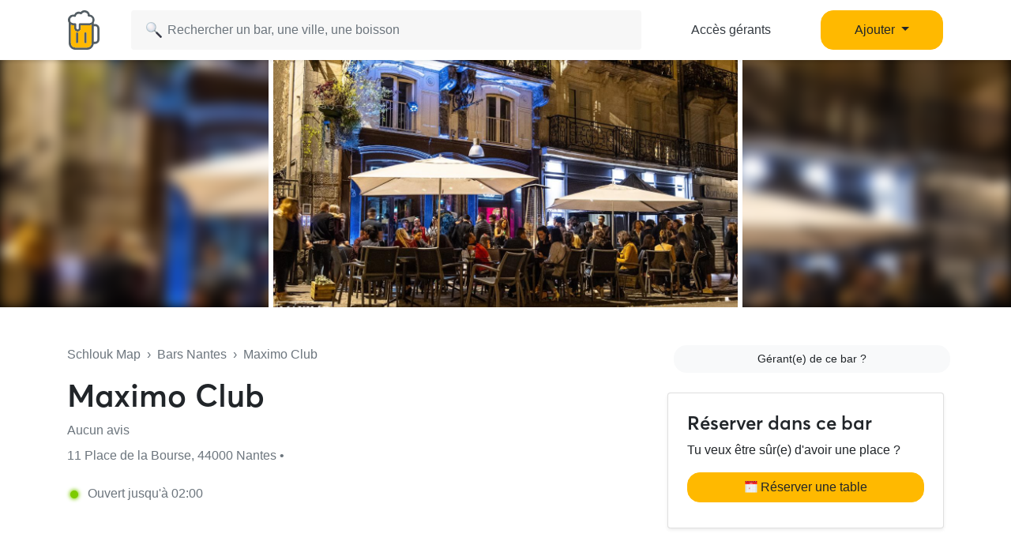

--- FILE ---
content_type: text/html; charset=UTF-8
request_url: https://www.schlouk-map.com/fr/places/maximo-club
body_size: 12588
content:
    <!DOCTYPE html><html lang="fr" prefix="og: https://ogp.me/ns#"><head><meta charset="utf-8"><meta name="viewport" content="width=device-width, initial-scale=1, shrink-to-fit=no"><script>
    dataLayer = [];
    dataLayer.push({"user":{"role":"user"},"page":{"type":"place","item":{"slug":"maximo-club","name":"Maximo Club","offers":false}}});
</script><!-- Google Tag Manager --><script>(function (w, d, s, l, i) {
    w[l] = w[l] || [];
    w[l].push({
        'gtm.start':
        new Date().getTime(), event: 'gtm.js'
    });
    var f = d.getElementsByTagName(s)[0],
    j = d.createElement(s), dl = l != 'dataLayer' ? '&l=' + l : '';
    j.async = true;
    j.src =
    'https://www.googletagmanager.com/gtm.js?id=' + i + dl;
    f.parentNode.insertBefore(j, f);
})(window, document, 'script', 'dataLayer', 'GTM-T38XT78');
</script><!-- End Google Tag Manager --><title>Maximo Club Nantes</title><meta name="description" content="Le bar Maximo Club est situé 11 Place de la Bourse 44000 Nantes. Maximo Club Nantes sur Schlouk Map avec toutes les infos : horaires d&#039;ouverture, happy hours, ..."><meta property="og:url" content="https://www.schlouk-map.com/fr/places/maximo-club"/><meta property="og:type" content="place"/><meta property="og:title" content="Maximo Club Nantes - Schlouk Map"/><meta property="og:site_name" content="Schlouk Map"/><meta property="og:description" content="Le bar Maximo Club est situé 11 Place de la Bourse 44000 Nantes. Maximo Club Nantes sur Schlouk Map avec toutes les infos : horaires d&#039;ouverture, happy hours, ..."/><meta property="og:image" content="https://storage.googleapis.com/schlouk-map/cache/gallery/uploads/images/places/maximo-club-62a752fa431e76.43333699.jpeg"/><meta property="fb:app_id" content="178045675905795"/><meta property="fb:pages" content="1669568029977522"/><meta name="twitter:card" content="summary_large_image"/><meta name="twitter:site" content="@SchloukMap"/><meta name="twitter:description" content="Le bar Maximo Club est situé 11 Place de la Bourse 44000 Nantes. Maximo Club Nantes sur Schlouk Map avec toutes les infos : horaires d&#039;ouverture, happy hours, ..."/><meta name="twitter:title" content="Maximo Club Nantes - Schlouk Map"/><meta name="twitter:image" content="https://storage.googleapis.com/schlouk-map/cache/gallery/uploads/images/places/maximo-club-62a752fa431e76.43333699.jpeg"/><meta name="twitter:app:country" content="FR"/><meta name="twitter:app:name:iphone" content="Schlouk Map"/><meta name="twitter:app:id:iphone" content="1083970801"/><meta name="twitter:app:url:iphone" content="https://www.schlouk-map.com"/><meta name="twitter:app:name:googleplay" content="Schlouk Map"/><meta name="twitter:app:id:googleplay" content="com.schloukmap.schloukmap"/><meta name="twitter:app:url:googleplay" content="https://www.schlouk-map.com"/><meta name="format-detection" content="address=no"/><meta name="apple-itunes-app" content="app-id=1083970801"/><meta name="apple-mobile-web-app-status-bar-style" content="black-translucent"/><meta property="al:ios:app_store_id" content="1083970801"/><meta property="al:ios:app_name" content="Schlouk Map"/><meta property="al:android:app_name" content="Schlouk Map"/><meta property="al:android:package" content="com.schloukmap.schloukmap"/><link rel="canonical" href="https://www.schlouk-map.com/fr/places/maximo-club"><link rel="alternate" href="android-app://com.schloukmap.schloukmap/https/schlouk-map.com/fr/places/maximo-club"/><link rel="alternate" href="ios-app://1083970801/https/schlouk-map.com/fr/places/maximo-club"/><link rel="alternate" hreflang="en" href="https://www.schlouk-map.com/en/places/maximo-club"/><link rel="alternate" hreflang="fr" href="https://www.schlouk-map.com/fr/places/maximo-club"/><link rel="alternate" hreflang="es" href="https://www.schlouk-map.com/es/places/maximo-club"/><link rel="alternate" hreflang="x-default" href="https://www.schlouk-map.com/fr/places/maximo-club"/><link rel="apple-touch-icon" sizes="180x180" href="/apple-touch-icon.png"><link rel="shortcut icon" type="image/png" sizes="96x96" href="/favicon-96x96.png"><link rel="shortcut icon" type="image/png" sizes="48x48" href="/favicon-48x48.png"><link rel="shortcut icon" type="image/png" sizes="32x32" href="/favicon-32x32.png"><link rel="shortcut icon" type="image/png" sizes="16x16" href="/favicon-16x16.png"><link rel="manifest" href="/manifest.webmanifest"><link rel="mask-icon" href="/safari-pinned-tab.svg" color="#ffb900"><meta name="apple-mobile-web-app-title" content="Schlouk Map"><meta name="application-name" content="Schlouk Map"><meta name="msapplication-TileColor" content="#ffb900"><meta name="theme-color" content="#ffb900"><link rel="dns-prefetch" href="https://connect.facebook.net"><link rel="preconnect" href="https://connect.facebook.net"><link rel="dns-prefetch" href="https://www.google-analytics.com"><link rel="preconnect" href="https://www.google-analytics.com"><link rel="dns-prefetch" href="https://www.googletagmanager.com"><link rel="preconnect" href="https://www.googletagmanager.com"><style>
                nav.fixed-top { position: fixed; top: 0; }
                body { opacity: 0 !important; }
            </style><link rel="preload" href="/build/app.9944c0dd.css" as="style" onload="this.onload=null;this.rel='stylesheet'"><noscript><link rel="stylesheet" href="/build/app.9944c0dd.css"></noscript><link rel="icon" type="image/x-icon" href="/favicon.ico"/><script async src="https://pagead2.googlesyndication.com/pagead/js/adsbygoogle.js?client=ca-pub-7953240580014414" crossorigin="anonymous"></script><link rel="alternate" type="application/rss+xml" href="https://www.schlouk-map.com/fr/rss"><meta property="al:ios:url" content="schloukmap://www.schlouk-map.com/fr/places/maximo-club"/><meta property="al:android:url" content="schloukmap://www.schlouk-map.com/fr/places/maximo-club"/><link rel="alternate" href="schloukmap://www.schlouk-map.com/fr/places/maximo-club"/><meta property="al:web:url" content="https://www.schlouk-map.com/fr/places/maximo-club"/><meta property="place:location:latitude" content="47.2123773"/><meta property="place:location:longitude" content="-1.5594031"/><script>
            const searchBoxEmptyText = 'Aucun résultat pour';
            const searchBoxLoadingText = 'Chargement...';
            const searchBoxErrorText = 'Une erreur est survenue, veuillez réessayer.';
            const searchBoxEmptyButton = 'Ajouter un bar';
            const searchBoxEmptyLink = '/fr/places/add';
            const searchBoxEndpoint = '/api/search';
            const basePlaceResultUrl = '/fr/places/__replace__';
            const baseCityResultUrl = '/fr/cities/__replace__';
            const baseDrinkResultUrl = '/fr/drinks/__replace__';
            const readMoreText = 'Lire plus';
            const readLessText = 'Lire moins';
        </script></head><body ><!-- Google Tag Manager (noscript) --><noscript><iframe src="https://www.googletagmanager.com/ns.html?id=GTM-T38XT78" height="0" width="0" style="display:none;visibility:hidden"></iframe></noscript><!-- End Google Tag Manager (noscript) --><nav class="navbar navbar-light fixed-top bg-white shadow-sm"><div class="container p-0 px-lg-3"><a class="navbar-brand mb-0 h1 mr-1" href="/fr/"><img src="/img/logo.svg" alt="Schlouk Map" height="50"/></a><div class="js-searchBox col-8 col-md-10 col-xl-7 p-0"><form action="javascript:void(0);" role="search" class="js-searchBox-form w-100" novalidate><input
                                        class="js-searchBox-input form-control"
                                        type="search"
                                        placeholder="Rechercher un bar, une ville, une boisson"
                                        autocomplete="off"
                                        autocapitalize="off"
                                        spellcheck="false"
                                        maxlength="512"
                                /></form><div class="js-searchBox-results dropdown-menu"></div></div><div class="row col-2 d-none d-xl-block"><a class="btn btn-link btn-block text-dark" href="/fr/dashboard/activate">Accès gérants</a></div><div class="row col-2 d-none d-xl-block"><a class="nav-link dropdown-toggle btn btn-primary btn-block" href="#" id="navbarDropdownMenuAdd" role="button" data-toggle="dropdown" aria-haspopup="true" aria-expanded="false">
                              Ajouter
                            </a><div class="dropdown-menu" aria-labelledby="navbarDropdownMenuAdd"><a class="dropdown-item" href="/fr/places/add"><img class="joypixels" alt="&#x1f4cd;" title=":round_pushpin:" src="https://storage.googleapis.com/schlouk-map/assets/website/imgs/joypixels/png/64/1f4cd.png"/> Ajouter un bar</a><a class="dropdown-item" href="/fr/events/add"><img class="joypixels" alt="&#x1f5d3;&#xfe0f;" title=":calendar_spiral:" src="https://storage.googleapis.com/schlouk-map/assets/website/imgs/joypixels/png/64/1f5d3.png"/> Ajouter un événement</a></div></div><button class="navbar-toggler p-2 collapsed d-block d-xl-none" type="button" data-toggle="collapse" data-target="#navbarToggler" aria-controls="navbarToggler" aria-expanded="false" aria-label="Toggle navigation"><span class="navbar-toggler-icon"></span></button><div class="collapse navbar-collapse" id="navbarToggler"><ul class="navbar-nav"><li class="nav-item"><a class="nav-link" aria-current="page" href="/fr/dashboard/activate"><img class="joypixels" alt="&#x2611;&#xfe0f;" title=":ballot_box_with_check:" src="https://storage.googleapis.com/schlouk-map/assets/website/imgs/joypixels/png/64/2611.png"/> Accès gérants
                                    </a></li><li class="nav-item"><a class="nav-link" aria-current="page" href="/fr/places/add"><img class="joypixels" alt="&#x1f4cd;" title=":round_pushpin:" src="https://storage.googleapis.com/schlouk-map/assets/website/imgs/joypixels/png/64/1f4cd.png"/> Ajouter un bar
                                    </a></li><li class="nav-item"><a class="nav-link" aria-current="page" href="/fr/events/add"><img class="joypixels" alt="&#x1f5d3;&#xfe0f;" title=":calendar_spiral:" src="https://storage.googleapis.com/schlouk-map/assets/website/imgs/joypixels/png/64/1f5d3.png"/> Ajouter un événement
                                    </a></li><li class="nav-item py-3 text-center"><p>Télécharge l&#039;application Schlouk Map !</p><a href="https://itunes.apple.com/fr/app/schlouk-map/id1083970801?mt=8" target="_blank"
                                       rel="noopener"><img src="/img/appstore.svg" height="45"
                                             alt="App Store" loading="lazy"/></a>&#8239;
                                    <a href="https://play.google.com/store/apps/details?id=com.schloukmap.schloukmap"
                                       target="_blank" rel="noopener"><img src="/img/googleplay.svg" height="45"
                                             alt="Google Play" loading="lazy"/></a></li></ul></div></div></nav><header class="bg-white border-bottom pb-md-5 pb-4"><div class="gallery"><div class="gallery-container row d-flex justify-content-center gallery-count-1"><div class="gallery-background" style="background-image:url('https://storage.googleapis.com/schlouk-map/cache/gallery/uploads/images/places/maximo-club-62a752fa431e76.43333699.jpeg');"></div><div class="col"><img src="https://storage.googleapis.com/schlouk-map/cache/gallery/uploads/images/places/maximo-club-62a752fa431e76.43333699.jpeg" alt="Maximo Club" /></div></div></div><div class="container mt-md-5 mt-4" style="z-index: 4;position: relative;"><div class="row"><div class="col-lg-8 place-meta"><div class="text-truncate mb-3 text-muted"><a href="/fr/" class="text-muted">Schlouk Map</a>&nbsp;&nbsp;›&nbsp;&nbsp;<a
                                href="/fr/cities/nantes"
                                class="text-muted">Bars Nantes</a>&nbsp;&nbsp;›&nbsp;&nbsp;Maximo Club
                    </div><div class="row d-flex align-items-center"><div class="col-md-auto d-flex align-items-center"><h1 class="mb-0 d-inline-block">
                                Maximo Club
                            </h1></div></div><p class="text-truncate mb-2 align-self-center mt-2 text-secondary"><a href="#reviews" class="text-secondary">
                            	Aucun avis
                        </a></p><p class="text-truncate mb-2 align-self-center mt-2 text-secondary">
                        11 Place de la Bourse, 44000 Nantes&nbsp;•&nbsp;
                                            </p><div class="row mt-4 mb-4 text-secondary"><div class="col-md-auto mb-2"><div class="openingHour opened mr-2 ml-1"></div>
                            Ouvert jusqu&#039;à 02:00
                        </div></div></div><div class="col-lg-4 d-flex flex-column justify-content-between"><p class="text-body mb-0 text-lg-right text-muted mt-4 mt-md-0"><a href="/fr/dashboard/activate?key=b5154ea7d3429e2bcae5f3a7cbf262bb"
                               class="btn btn-sm btn-light ml-2 btn-block" target="_blank">Gérant(e) de ce bar ?</a></p><div class="card shadow-sm mt-4 d-none d-md-block"><div class="card-body p-4"><h2 class="h4">Réserver dans ce bar</h2><p>Tu veux être sûr(e) d&#039;avoir une place ?</p><button type="button" class="btn btn-primary btn-block" data-toggle="modal" data-target="#modalBooking" onclick="dataLayer.push({'event': 'Open Booking', 'item': {'slug':'maximo-club','name':'Maximo Club','offers':''}});"><img class="joypixels" alt="&#x1f5d3;&#xfe0f;" title=":calendar_spiral:" src="https://storage.googleapis.com/schlouk-map/assets/website/imgs/joypixels/png/64/1f5d3.png"/> Réserver une table</button><p class="mb-0 mt-2 text-center"><small class="text-muted"></small></p></div></div></div></div></div></header><div class="container place-details mt-4"><section class="row"><div class="col-lg-8"><div class="card mb-4"><div class="card-header"><h2 class="h3 mb-0">Événements à venir</h2></div><div class="card-body"><p class="text-center"><img class="joypixels" alt="&#x1f4c5;" title=":date:" src="https://storage.googleapis.com/schlouk-map/assets/website/imgs/joypixels/png/64/1f4c5.png"/> Aucun événement à venir</p><p class="text-center"><a href="/fr/events/add" class="btn btn-light btn-sm" target="_blank">Ajouter un événement</a></p></div></div><div class="card"><div class="card-header"><h2 class="h3 mb-0">Horaires Maximo Club</h2></div><div class="card-body"><div class="row"><div class="col-lg-6 mb-3 mb-md-0"><h3 class="card-title h4">Ouverture</h3><table class="table table-sm table-borderless mb-0"><tbody><tr ><td>
                                            Lundi
                                        </td><td class="float-right float-md-none">
                                                                                            16:30 - 02:00
                                                                                    </td></tr><tr ><td>
                                            Mardi
                                        </td><td class="float-right float-md-none">
                                                                                            11:00 - 02:00
                                                                                    </td></tr><tr ><td>
                                            Mercredi
                                        </td><td class="float-right float-md-none">
                                                                                            12:00 - 03:00
                                                                                    </td></tr><tr ><td>
                                            Jeudi
                                        </td><td class="float-right float-md-none">
                                                                                            11:00 - 03:00
                                                                                    </td></tr><tr ><td>
                                            Vendredi
                                        </td><td class="float-right float-md-none">
                                                                                            11:00 - 03:00
                                                                                    </td></tr><tr ><td>
                                            Samedi
                                        </td><td class="float-right float-md-none">
                                                                                            11:00 - 03:00
                                                                                    </td></tr><tr  class="font-weight-bold"><td>
                                            Dimanche
                                        </td><td class="float-right float-md-none">
                                                                                            16:00 - 02:00
                                                                                    </td></tr></tbody></table></div><div class="col-lg-6"><h3 class="card-title h4">Happy Hour</h3><p>
                                        Il n&#039;y a pas d&#039;happy hour dans ce bar
                                    </p><hr/><p class="text-center">Il s&#039;agit d&#039;une erreur ?</p><p class="text-center"><a href="/fr/places/maximo-club/edit"
                                           class="btn btn-light btn-sm"
                                           target="_blank">Ajouter un happy hour</a></p></div></div></div></div><div class="card mt-4"><div class="card-header"><h2 class="h3 mb-0">Services proposés</h2></div><div class="card-body"><p>Maximo Club Nantes te propose les services suivants dans son établissement.</p><table class="table table-sm table-borderless table-services mb-0"><tbody><tr><td class="text-truncate" style="max-width: 180px;"><span class="mr-2 joypixels"><img class="joypixels" alt="&#x1f31e;" title=":sun_with_face:" src="https://storage.googleapis.com/schlouk-map/assets/website/imgs/joypixels/png/64/1f31e.png"/></span> Terrasse
                                </td><td class="float-right float-md-none"><span class="font-weight-bold text-success text-nowrap">Oui</span></td></tr><tr><td class="text-truncate" style="max-width: 180px;"><span class="mr-2 joypixels"><img class="joypixels" alt="&#x1f354;" title=":hamburger:" src="https://storage.googleapis.com/schlouk-map/assets/website/imgs/joypixels/png/64/1f354.png"/></span> Restauration
                                </td><td class="float-right float-md-none"><span class="text-muted text-nowrap">Non connu</span></td></tr><tr><td class="text-truncate" style="max-width: 180px;"><span class="mr-2 joypixels"><img class="joypixels" alt="&#x1f6b6;" title=":person_walking:" src="https://storage.googleapis.com/schlouk-map/assets/website/imgs/joypixels/png/64/1f6b6.png"/></span> Vente à emporter
                                </td><td class="float-right float-md-none"><span class="text-muted text-nowrap">Non connu</span></td></tr><tr><td class="text-truncate" style="max-width: 180px;"><span class="mr-2 joypixels"><img class="joypixels" alt="&#x1f4e1;" title=":satellite:" src="https://storage.googleapis.com/schlouk-map/assets/website/imgs/joypixels/png/64/1f4e1.png"/></span> Wifi gratuit
                                </td><td class="float-right float-md-none"><span class="text-muted text-nowrap">Non connu</span></td></tr><tr><td class="text-truncate" style="max-width: 180px;"><span class="mr-2 joypixels"><img class="joypixels" alt="&#x1f4fa;" title=":tv:" src="https://storage.googleapis.com/schlouk-map/assets/website/imgs/joypixels/png/64/1f4fa.png"/></span> Diffusion de matchs
                                </td><td class="float-right float-md-none"><span class="text-muted text-nowrap">Non connu</span></td></tr><tr><td class="text-truncate" style="max-width: 180px;"><span class="mr-2 joypixels">🌬</span> Air climatisé
                                </td><td class="float-right float-md-none"><span class="text-muted text-nowrap">Non connu</span></td></tr><tr><td class="text-truncate" style="max-width: 180px;"><span class="mr-2 joypixels"><img class="joypixels" alt="&#x267f;" title=":wheelchair:" src="https://storage.googleapis.com/schlouk-map/assets/website/imgs/joypixels/png/64/267f.png"/></span> Accès &amp; Toilettes Handicapés
                                </td><td class="float-right float-md-none"><span class="text-muted text-nowrap">Non connu</span></td></tr><tr><td class="text-truncate" style="max-width: 180px;"><span class="mr-2 joypixels"><img class="joypixels" alt="&#x1f3b1;" title=":8ball:" src="https://storage.googleapis.com/schlouk-map/assets/website/imgs/joypixels/png/64/1f3b1.png"/></span> Billard
                                </td><td class="float-right float-md-none"><span class="text-muted text-nowrap">Non connu</span></td></tr><tr><td class="text-truncate" style="max-width: 180px;"><span class="mr-2 joypixels"><img class="joypixels" alt="&#x1f3af;" title=":dart:" src="https://storage.googleapis.com/schlouk-map/assets/website/imgs/joypixels/png/64/1f3af.png"/></span> Fléchettes
                                </td><td class="float-right float-md-none"><span class="text-muted text-nowrap">Non connu</span></td></tr><tr><td class="text-truncate" style="max-width: 180px;"><span class="mr-2 joypixels"><img class="joypixels" alt="&#x26bd;" title=":soccer:" src="https://storage.googleapis.com/schlouk-map/assets/website/imgs/joypixels/png/64/26bd.png"/></span> Baby-Foot
                                </td><td class="float-right float-md-none"><span class="text-muted text-nowrap">Non connu</span></td></tr><tr><td class="text-truncate" style="max-width: 180px;"><span class="mr-2 joypixels"><img class="joypixels" alt="&#x1f6f8;" title=":flying_saucer:" src="https://storage.googleapis.com/schlouk-map/assets/website/imgs/joypixels/png/64/1f6f8.png"/></span> Flipper
                                </td><td class="float-right float-md-none"><span class="text-muted text-nowrap">Non connu</span></td></tr><tr><td class="text-truncate" style="max-width: 180px;"><span class="mr-2 joypixels"><img class="joypixels" alt="&#x1f3b8;" title=":guitar:" src="https://storage.googleapis.com/schlouk-map/assets/website/imgs/joypixels/png/64/1f3b8.png"/></span> Concerts / Musique Live
                                </td><td class="float-right float-md-none"><span class="text-muted text-nowrap">Non connu</span></td></tr><tr><td class="text-truncate" style="max-width: 180px;"><span class="mr-2 joypixels"><img class="joypixels" alt="&#x1f3a7;" title=":headphones:" src="https://storage.googleapis.com/schlouk-map/assets/website/imgs/joypixels/png/64/1f3a7.png"/></span> DJ Mix
                                </td><td class="float-right float-md-none"><span class="font-weight-bold text-success text-nowrap">Oui</span></td></tr><tr><td class="text-truncate" style="max-width: 180px;"><span class="mr-2 joypixels"><img class="joypixels" alt="&#x1f415;" title=":dog2:" src="https://storage.googleapis.com/schlouk-map/assets/website/imgs/joypixels/png/64/1f415.png"/></span> Chiens acceptés
                                </td><td class="float-right float-md-none"><span class="text-muted text-nowrap">Non connu</span></td></tr><tr><td class="text-truncate" style="max-width: 180px;"><span class="mr-2 joypixels"><img class="joypixels" alt="&#x1f3b2;" title=":game_die:" src="https://storage.googleapis.com/schlouk-map/assets/website/imgs/joypixels/png/64/1f3b2.png"/></span> Jeux de société
                                </td><td class="float-right float-md-none"><span class="text-muted text-nowrap">Non connu</span></td></tr></tbody></table></div></div><div class="card mt-4" id="reviews"><div class="card-header"><h2 class="h3 mb-0">Avis Maximo Club Nantes</h2></div><div class="card-body pb-0"><p class="mb-0">Avis sur le bar Maximo Club laissés par les autres Schloukeurs</p></div><div class="card-body"><p class="text-center my-5"><span class="joypixels"><img class="joypixels" alt="&#x1f31f;" title=":star2:" src="https://storage.googleapis.com/schlouk-map/assets/website/imgs/joypixels/png/64/1f31f.png"/></span> Sois le premier à donner ton avis !</p></div><div class="card-body text-center pb-4"><div class="bg-light shadow rounded-lg p-4"><!--<h3>Laisser un avis</h3>--><p>Tu veux laisser un avis sur le bar Maximo Club à Nantes ?
                                <br/>Télécharge gratuitement Schlouk Map pour donner ton avis !</p><p class="text-center"><a href="https://apps.apple.com/fr/app/schlouk-map-bars-happy-hour/id1083970801" target="_blank" rel="noopener nofollow"
       onclick="dataLayer.push({'event': 'Button Clicked', 'eventCategory': 'app', 'eventAction': 'install', 'eventLabel': 'ios'});"><img src="/img/appstore.svg" height="42" alt="App Store" loading="lazy"/></a>&#8239;
    <a href="https://play.google.com/store/apps/details?id=com.schloukmap.schloukmap" target="_blank"
       rel="noopener nofollow"
       onclick="dataLayer.push({'event': 'Button Clicked', 'eventCategory': 'app', 'eventAction': 'install', 'eventLabel': 'android'});"><img src="/img/googleplay.svg" height="42" alt="Google Play" loading="lazy"/></a></p><p class="text-center mb-2"><b>Scanner le QR Code</b></p><p class="text-center"><img class="align-bottom" src="/img/qrcode.svg" width="130"
                 height="130" alt="QR Code" loading="lazy"/></p><div class="text-center align-middle mt-2">Appli gratuite&nbsp;&nbsp;&middot;&nbsp;&nbsp;4,8/5
          <img class="align-baseline" src="/img/star.svg" width="14" height="14"
                   alt="⭐" loading="lazy"/><img class="align-baseline" src="/img/star.svg" width="14" height="14"
                   alt="⭐" loading="lazy"/><img class="align-baseline" src="/img/star.svg" width="14" height="14"
                   alt="⭐" loading="lazy"/><img class="align-baseline" src="/img/star.svg" width="14" height="14"
                   alt="⭐" loading="lazy"/><img class="align-baseline" src="/img/star.svg" width="14" height="14"
                   alt="⭐" loading="lazy"/></div></div></div></div><div class="card mt-4"><div class="card-header"><h2 class="h3 mb-0">Questions fréquentes</h2></div><div class="card-body"><dl><dt>Le bar Maximo Club propose-t-il un Happy Hour ?</dt><dd>Non, le bar Maximo Club à Nantes ne propose pas d'Happy Hour.</dd><dt>Le bar Maximo Club propose-t-il une terrasse ?</dt><dd>Oui, le bar Maximo Club dispose d'une terrasse pour boire des verres au soleil.</dd><dt>Quelle est l'adresse du bar Maximo Club ?</dt><dd>Le bar Maximo Club est situé au 11 Place de la Bourse à Nantes.</dd><dt>Quelle est le numéro de téléphone du bar Maximo Club ?</dt><dd>Le bar Maximo Club est joignable par téléphone au +33 2 85 37 73 37.</dd></dl></div><img src="https://storage.googleapis.com/schlouk-map/cache/gallery/uploads/images/places/maximo-club-62a752fa431e76.43333699.jpeg" class="w-100" title="Maximo Club Nantes" alt="Maximo Club Nantes" loading="lazy" /></div></div><div class="col-lg-4"><div class="sticky-top" style="top:94px;z-index:1;"><div class="card mb-4"><div class="card-header"><h3 class="h4 mb-0">Coordonnées du bar</h3></div><div class="card-body p-0 position-relative"><div id="map" class="mt-0 position-relative"><a href="https://maps.google.com?daddr=11%20Place%20de%20la%20Bourse+44000+Nantes" rel="nofollow noopener" target="_blank"><img src="https://maps.googleapis.com/maps/api/staticmap?center=47.2123773,-1.5594031&zoom=15&size=440x330&markers=color:0xFFB900%7C47.2123773,-1.5594031&key=AIzaSyCFMCRoff8nDMv-sGXPEN1clpTNJLOQEI0" style="max-width: 100%; width: 100%; max-width: 100vw; height: auto;" alt="Carte Maximo Club Nantes" loading="lazy"></a></div><ul class="list-group list-group-flush"><li class="list-group-item text-dark"><a href="https://maps.google.com?daddr=11%20Place%20de%20la%20Bourse+44000+Nantes" rel="nofollow noopener" target="_blank" class="text-dark"><span class="joypixels"><img class="joypixels" alt="&#x1f4cd;" title=":round_pushpin:" src="https://storage.googleapis.com/schlouk-map/assets/website/imgs/joypixels/png/64/1f4cd.png"/></span> 11 Place de la Bourse, 44000 Nantes
                                    </a></li><li class="text-dark list-group-item"><a href="tel:+33285377337" class="text-dark"><span class="joypixels"><img class="joypixels" alt="&#x1f4de;" title=":telephone_receiver:" src="https://storage.googleapis.com/schlouk-map/assets/website/imgs/joypixels/png/64/1f4de.png"/></span> +33 2 85 37 73 37
                                    </a></li><li class="list-group-item"><button type="button" class="btn btn-primary btn-block" data-toggle="modal" data-target="#modalBooking" onclick="dataLayer.push({'event': 'Open Booking', 'item': {'slug':'maximo-club','name':'Maximo Club','offers':''}});"><img class="joypixels" alt="&#x1f5d3;&#xfe0f;" title=":calendar_spiral:" src="https://storage.googleapis.com/schlouk-map/assets/website/imgs/joypixels/png/64/1f5d3.png"/> Réserver une table</button><p class="mb-0 mt-2 text-center"><small class="text-muted"></small></p></li></ul></div></div><div class="card"><div class="card-header"><h3 class="h4 mb-0">Autres bars à proximité</h3></div><div class="card-body"><dl class="mb-0"><dt class="d-flex justify-content-between align-items-center"><a href="/fr/places/la-trinquette-2" style="color:inherit;">La Trinquette</a><span class="badge badge-secondary badge-pill">57m</span></dt><dd>3 Quai de la Fosse</dd><dt class="d-flex justify-content-between align-items-center"><a href="/fr/places/le-mariole" style="color:inherit;">Le Mariole</a><span class="badge badge-secondary badge-pill">67m</span></dt><dd>Rue Jean Jacques Rousseau</dd><dt class="d-flex justify-content-between align-items-center"><a href="/fr/places/le-sur-mesure-graslin" style="color:inherit;">Le Sur–Mesure - Graslin</a><span class="badge badge-secondary badge-pill">70m</span></dt><dd>5 Rue Jean Jacques Rousseau</dd><dt class="d-flex justify-content-between align-items-center"><a href="/fr/places/le-macallan" style="color:inherit;">Le Macallan</a><span class="badge badge-secondary badge-pill">114m</span></dt><dd>1 Rue Rameau</dd><dt class="d-flex justify-content-between align-items-center"><a href="/fr/places/soon-cafe" style="color:inherit;">Soon Café</a><span class="badge badge-secondary badge-pill">117m</span></dt><dd>13 Place du Commerce</dd></dl></div></div></div></div></section><section class="row"><div class="col-lg-12 text-center"><h4 class="h6">Un problème avec les informations du bar Maximo Club ?</h4><p><a href="/fr/places/maximo-club/edit"
                       class="btn btn-light btn-sm"
                       target="_self">Mettre à jour la fiche</a><a href="/fr/dashboard/activate?key=b5154ea7d3429e2bcae5f3a7cbf262bb"
                           class="btn btn-sm btn-light ml-2" target="_blank">Gérant(e) de ce bar ?</a></p></div></section></div><div class="fixed-bottom py-2 px-3 bg-white border-top d-md-none" id="footer-button"><div class="row"><div class="col-8"><button type="button" class="btn btn-primary btn-block" data-toggle="modal" data-target="#modalBooking" onclick="dataLayer.push({'event': 'Open Booking', 'item': {'slug':'maximo-club','name':'Maximo Club','offers':''}});"><img class="joypixels" alt="&#x1f5d3;&#xfe0f;" title=":calendar_spiral:" src="https://storage.googleapis.com/schlouk-map/assets/website/imgs/joypixels/png/64/1f5d3.png"/> Réserver une table</button><p class="mb-0 mt-2 text-center"><small class="text-muted"></small></p></div><div class="col-4 pl-0"><button type="button" class="btn btn-light btn-block" data-toggle="modal" data-target="#modalShare"><img class="joypixels" alt="&#x1f49b;" title=":yellow_heart:" src="https://storage.googleapis.com/schlouk-map/assets/website/imgs/joypixels/png/64/1f49b.png"/> Partager
                    </button></div></div></div><div class="modal fade" id="modalBooking" tabindex="-1"><div class="modal-dialog modal-dialog-centered" role="document"><div class="modal-content"><div class="modal-header d-block"><h5 class="modal-title text-center text-muted h6">Maximo Club</h5><h6 class="modal-title text-center h5">Réserver une table</h6></div><div class="modal-body"><form id="submit-booking-form" onsubmit="return false;"><div id="submit-booking-content"><div class="form-group"><p><img class="joypixels" alt="&#x1f44c;" title=":ok_hand:" src="https://storage.googleapis.com/schlouk-map/assets/website/imgs/joypixels/png/64/1f44c.png"/> C&#039;est un excellent choix !</p><label for="formControlRange">Pour combien de personnes ?</label><input type="number" min="1" max="50" class="ml-3" placeholder="0" id="submit-booking-persons" required><input type="hidden" name="submit-booking-iframe" id="submit-booking-iframe" value=""></div><div class="form-group"><button class="btn btn-primary btn-block" id="submit-booking" type="submit">Confirmer</button></div></div><div id="confirm-booking-content" style="display: none;"><p class="text-center">Ce bar prend les réservations par téléphone uniquement.</p><p class="text-center">Scanner pour appeler<br/><img src="https://qrcode.tec-it.com/API/QRCode?backcolor=%23ffffff&quietzone=5&data=tel%3a%2B+33285377337" width="200" height="200" alt="QR Code" /></p><a href="tel:+33285377337" class="btn btn-primary btn-block" id="confirm-booking">Appeler le +33 2 85 37 73 37</a></div></form><script>
    const placeSlug = 'maximo-club';
    const placeName = 'Maximo Club';
    const placeOffers = '';
    const placeCountry = 'France';
    const placeCity = 'nantes';
        const bookingMethod = 'phone';
    const bookingContact = '+33285377337';
        var partnerId = '';
        var googleActionsEndpoint = 'https://www.google.com/maps/conversion/collect';
    </script></div></div></div></div><div class="modal fade" id="modal" tabindex="-1"><div class="modal-dialog modal-dialog-centered" role="document"><div class="modal-content"><div class="modal-header d-block"><h5 class="modal-title text-center">Télécharge l&#039;application</h5></div><div class="modal-body"><p class="text-center">Retrouve ce bar sur l&#039;appli mobile Schlouk Map !</p><p class="text-center"><a href="https://apps.apple.com/fr/app/schlouk-map-bars-happy-hour/id1083970801" target="_blank" rel="noopener nofollow"
       onclick="dataLayer.push({'event': 'Button Clicked', 'eventCategory': 'app', 'eventAction': 'install', 'eventLabel': 'ios'});"><img src="/img/appstore.svg" height="42" alt="App Store" loading="lazy"/></a>&#8239;
    <a href="https://play.google.com/store/apps/details?id=com.schloukmap.schloukmap" target="_blank"
       rel="noopener nofollow"
       onclick="dataLayer.push({'event': 'Button Clicked', 'eventCategory': 'app', 'eventAction': 'install', 'eventLabel': 'android'});"><img src="/img/googleplay.svg" height="42" alt="Google Play" loading="lazy"/></a></p><p class="text-center mb-2"><b>Scanner le QR Code</b></p><p class="text-center"><img class="align-bottom" src="/img/qrcode.svg" width="130"
                 height="130" alt="QR Code" loading="lazy"/></p><div class="text-center align-middle mt-2">Appli gratuite&nbsp;&nbsp;&middot;&nbsp;&nbsp;4,8/5
          <img class="align-baseline" src="/img/star.svg" width="14" height="14"
                   alt="⭐" loading="lazy"/><img class="align-baseline" src="/img/star.svg" width="14" height="14"
                   alt="⭐" loading="lazy"/><img class="align-baseline" src="/img/star.svg" width="14" height="14"
                   alt="⭐" loading="lazy"/><img class="align-baseline" src="/img/star.svg" width="14" height="14"
                   alt="⭐" loading="lazy"/><img class="align-baseline" src="/img/star.svg" width="14" height="14"
                   alt="⭐" loading="lazy"/></div><button type="button" class="btn btn-link text-muted mt-3 text-center w-100 d-block" data-dismiss="modal" aria-label="Close">
                        Continuer sur le site
                    </button></div></div></div></div><div class="modal fade" id="modalShare" tabindex="-1"><div class="modal-dialog modal-dialog-centered" role="document"><div class="modal-content"><div class="modal-header d-block"><h5 class="modal-title text-center">Partager ce bar</h5></div><div class="modal-body"><div class="list-group"><a href="https://wa.me/?text=https%3A%2F%2Fwww.schlouk-map.com%2Ffr%2Fplaces%2Fmaximo-club" class="list-group-item list-group-item-action"><svg xmlns="http://www.w3.org/2000/svg"  viewBox="0 0 48 48" width="28px" height="28px" clip-rule="evenodd"><path fill="#fff" d="M4.868,43.303l2.694-9.835C5.9,30.59,5.026,27.324,5.027,23.979C5.032,13.514,13.548,5,24.014,5c5.079,0.002,9.845,1.979,13.43,5.566c3.584,3.588,5.558,8.356,5.556,13.428c-0.004,10.465-8.522,18.98-18.986,18.98c-0.001,0,0,0,0,0h-0.008c-3.177-0.001-6.3-0.798-9.073-2.311L4.868,43.303z"/><path fill="#fff" d="M4.868,43.803c-0.132,0-0.26-0.052-0.355-0.148c-0.125-0.127-0.174-0.312-0.127-0.483l2.639-9.636c-1.636-2.906-2.499-6.206-2.497-9.556C4.532,13.238,13.273,4.5,24.014,4.5c5.21,0.002,10.105,2.031,13.784,5.713c3.679,3.683,5.704,8.577,5.702,13.781c-0.004,10.741-8.746,19.48-19.486,19.48c-3.189-0.001-6.344-0.788-9.144-2.277l-9.875,2.589C4.953,43.798,4.911,43.803,4.868,43.803z"/><path fill="#cfd8dc" d="M24.014,5c5.079,0.002,9.845,1.979,13.43,5.566c3.584,3.588,5.558,8.356,5.556,13.428c-0.004,10.465-8.522,18.98-18.986,18.98h-0.008c-3.177-0.001-6.3-0.798-9.073-2.311L4.868,43.303l2.694-9.835C5.9,30.59,5.026,27.324,5.027,23.979C5.032,13.514,13.548,5,24.014,5 M24.014,42.974C24.014,42.974,24.014,42.974,24.014,42.974C24.014,42.974,24.014,42.974,24.014,42.974 M24.014,42.974C24.014,42.974,24.014,42.974,24.014,42.974C24.014,42.974,24.014,42.974,24.014,42.974 M24.014,4C24.014,4,24.014,4,24.014,4C12.998,4,4.032,12.962,4.027,23.979c-0.001,3.367,0.849,6.685,2.461,9.622l-2.585,9.439c-0.094,0.345,0.002,0.713,0.254,0.967c0.19,0.192,0.447,0.297,0.711,0.297c0.085,0,0.17-0.011,0.254-0.033l9.687-2.54c2.828,1.468,5.998,2.243,9.197,2.244c11.024,0,19.99-8.963,19.995-19.98c0.002-5.339-2.075-10.359-5.848-14.135C34.378,6.083,29.357,4.002,24.014,4L24.014,4z"/><path fill="#40c351" d="M35.176,12.832c-2.98-2.982-6.941-4.625-11.157-4.626c-8.704,0-15.783,7.076-15.787,15.774c-0.001,2.981,0.833,5.883,2.413,8.396l0.376,0.597l-1.595,5.821l5.973-1.566l0.577,0.342c2.422,1.438,5.2,2.198,8.032,2.199h0.006c8.698,0,15.777-7.077,15.78-15.776C39.795,19.778,38.156,15.814,35.176,12.832z"/><path fill="#fff" fill-rule="evenodd" d="M19.268,16.045c-0.355-0.79-0.729-0.806-1.068-0.82c-0.277-0.012-0.593-0.011-0.909-0.011c-0.316,0-0.83,0.119-1.265,0.594c-0.435,0.475-1.661,1.622-1.661,3.956c0,2.334,1.7,4.59,1.937,4.906c0.237,0.316,3.282,5.259,8.104,7.161c4.007,1.58,4.823,1.266,5.693,1.187c0.87-0.079,2.807-1.147,3.202-2.255c0.395-1.108,0.395-2.057,0.277-2.255c-0.119-0.198-0.435-0.316-0.909-0.554s-2.807-1.385-3.242-1.543c-0.435-0.158-0.751-0.237-1.068,0.238c-0.316,0.474-1.225,1.543-1.502,1.859c-0.277,0.317-0.554,0.357-1.028,0.119c-0.474-0.238-2.002-0.738-3.815-2.354c-1.41-1.257-2.362-2.81-2.639-3.285c-0.277-0.474-0.03-0.731,0.208-0.968c0.213-0.213,0.474-0.554,0.712-0.831c0.237-0.277,0.316-0.475,0.474-0.791c0.158-0.317,0.079-0.594-0.04-0.831C20.612,19.329,19.69,16.983,19.268,16.045z" clip-rule="evenodd"/></svg> Partager sur WhatsApp</a><a href="https://twitter.com/intent/tweet?text=https%3A%2F%2Fwww.schlouk-map.com%2Ffr%2Fplaces%2Fmaximo-club" class="list-group-item list-group-item-action"><svg xmlns="http://www.w3.org/2000/svg"  viewBox="0 0 48 48" width="28px" height="28px" baseProfile="basic"><linearGradient id="U8Yg0Q5gzpRbQDBSnSCfPa" x1="4.338" x2="38.984" y1="-10.056" y2="49.954" gradientUnits="userSpaceOnUse"><stop offset="0" stop-color="#4b4b4b"/><stop offset=".247" stop-color="#3e3e3e"/><stop offset=".686" stop-color="#2b2b2b"/><stop offset="1" stop-color="#252525"/></linearGradient><path fill="url(#U8Yg0Q5gzpRbQDBSnSCfPa)" d="M38,42H10c-2.209,0-4-1.791-4-4V10c0-2.209,1.791-4,4-4h28c2.209,0,4,1.791,4,4v28   C42,40.209,40.209,42,38,42z"/><path fill="#fff" d="M34.257,34h-6.437L13.829,14h6.437L34.257,34z M28.587,32.304h2.563L19.499,15.696h-2.563 L28.587,32.304z"/><polygon fill="#fff" points="15.866,34 23.069,25.656 22.127,24.407 13.823,34"/><polygon fill="#fff" points="24.45,21.721 25.355,23.01 33.136,14 31.136,14"/></svg> Partager sur Twitter</a><a href="https://www.facebook.com/sharer/sharer.php?u=https%3A%2F%2Fwww.schlouk-map.com%2Ffr%2Fplaces%2Fmaximo-club" class="list-group-item list-group-item-action"><svg xmlns="http://www.w3.org/2000/svg"  viewBox="0 0 48 48" width="28px" height="28px"><path fill="#039be5" d="M24 5A19 19 0 1 0 24 43A19 19 0 1 0 24 5Z"/><path fill="#fff" d="M26.572,29.036h4.917l0.772-4.995h-5.69v-2.73c0-2.075,0.678-3.915,2.619-3.915h3.119v-4.359c-0.548-0.074-1.707-0.236-3.897-0.236c-4.573,0-7.254,2.415-7.254,7.917v3.323h-4.701v4.995h4.701v13.729C22.089,42.905,23.032,43,24,43c0.875,0,1.729-0.08,2.572-0.194V29.036z"/></svg> Partager sur Facebook</a><span class="native-share list-group-item list-group-item-action"><span style="font-size:20px;width: 28px;" class="d-inline-block text-center"><img class="joypixels" alt="&#x1f517;" title=":link:" src="https://storage.googleapis.com/schlouk-map/assets/website/imgs/joypixels/png/64/1f517.png"/></span> Autres application</span></div><button type="button" class="btn btn-link text-muted mt-3 text-center w-100 d-block" data-dismiss="modal" aria-label="Close">
                        Fermer
                    </button></div></div></div></div><script type="application/ld+json">
{
    "@context": "https://www.schema.org",
    "@type": "FoodEstablishment",
    "name": "Maximo Club",
    "currenciesAccepted": "EUR",
    "url": "https://www.schlouk-map.com/fr/places/maximo-club",
            "acceptsReservations": "False",
                "image": "https://storage.googleapis.com/schlouk-map/cache/gallery/uploads/images/places/maximo-club-62a752fa431e76.43333699.jpeg",
            "sameAs": ["https://www.facebook.com/MaximoClub44"],
              "priceRange": "€€",
        "servesCuisine": "Non connu",
    "address": {
      "@type": "PostalAddress",
      "streetAddress": "11 Place de la Bourse",
      "addressLocality": "Nantes",
      "postalCode": "44000",
      "addressCountry": "France"
    },
    "openingHoursSpecification": [
        {
          "@type": "OpeningHoursSpecification",
          "dayOfWeek": [
            "Monday"
          ],
          "opens": "16:30",
          "closes": "02:00"
        },
        {
          "@type": "OpeningHoursSpecification",
          "dayOfWeek": [
            "Tuesday"
          ],
          "opens": "11:00",
          "closes": "02:00"
        },
        {
          "@type": "OpeningHoursSpecification",
          "dayOfWeek": [
            "Wednesday"
          ],
          "opens": "12:00",
          "closes": "03:00"
        },
        {
          "@type": "OpeningHoursSpecification",
          "dayOfWeek": [
            "Thursday"
          ],
          "opens": "11:00",
          "closes": "03:00"
        },
        {
          "@type": "OpeningHoursSpecification",
          "dayOfWeek": [
            "Friday"
          ],
          "opens": "11:00",
          "closes": "03:00"
        },
        {
          "@type": "OpeningHoursSpecification",
          "dayOfWeek": [
            "Saturday"
          ],
          "opens": "11:00",
          "closes": "03:00"
        },
        {
          "@type": "OpeningHoursSpecification",
          "dayOfWeek": [
            "Sunday"
          ],
          "opens": "16:00",
          "closes": "02:00"
        }
      ],
        "telephone": "+33285377337",
            "aggregateRating": {
      "@type": "AggregateRating",
      "ratingValue": "5.0",
      "reviewCount": "1"
    },
        "geo": {
      "@type": "GeoCoordinates",
      "latitude": "47.2123773",
      "longitude": "-1.5594031"
    }
  }
</script><script type="application/ld+json">
{
  "@context": "https://schema.org",
  "@type": "FAQPage",
  "mainEntity": [{
    "@type": "Question",
    "name": "Le bar Maximo Club propose-t-il un Happy Hour ?",
    "acceptedAnswer": {
      "@type": "Answer",
      "text":"Non, le bar Maximo Club à Nantes ne propose pas d'Happy Hour."
    }
  }, {
    "@type": "Question",
    "name": "Le bar Maximo Club propose-t-il une terrasse ?",
    "acceptedAnswer": {
      "@type": "Answer",

      "text": "Oui, le bar Maximo Club dispose d'une terrasse pour boire des verres au soleil."
    }
  },{
    "@type": "Question",
    "name": "Quelle est l'adresse du bar Maximo Club ?",
    "acceptedAnswer": {
      "@type": "Answer",
      "text": "Le bar Maximo Club est situé au 11 Place de la Bourse à Nantes."
    }
  }, 
  {
    "@type": "Question",
    "name": "Quelle est le numéro de téléphone du bar Maximo Club ?",
    "acceptedAnswer": {
      "@type": "Answer",
      "text": "Le bar Maximo Club est joignable par téléphone au +33 2 85 37 73 37."
    }
  }]
}
</script><script type="application/ld+json">
  {
      "@context": "https://schema.org",
      "@type": "BreadcrumbList",
      "itemListElement": [
        {
          "@type": "ListItem",
          "position": 1,
          "item": {
            "@id": "https://www.schlouk-map.com/",
            "name": "Schlouk Map"
          }
        },{
          "@type": "ListItem",
          "position": 2,
          "item": {
            "@id": "https://www.schlouk-map.com/fr/cities/nantes",
            "name": "Bars Nantes"
          }
        },{
          "@type": "ListItem",
          "position": 3,
          "item": {
            "@id": "https://www.schlouk-map.com/fr/places/maximo-club",
            "name": "Maximo Club"
          }
        }
      ]
    }

</script><footer class="text-white"><div class="container pt-5 pb-3"><div class="row"><div class="col-lg-9 mb-4"><h2 class="mb-3 h4 ml-3">D&#039;autres bars à Nantes</h2><p class="mb-2 mt-4 ml-3 font-weight-bold">Catégories</p><a href="/fr/cities/nantes" class="btn text-truncate text-light"><span class="joypixels"><img class="joypixels" alt="&#x1f4cd;" title=":round_pushpin:" src="https://storage.googleapis.com/schlouk-map/assets/website/imgs/joypixels/png/64/1f4cd.png"/></span> Tous les bars
</a><a href="/fr/cities/nantes/booking" class="btn text-truncate text-light"><span class="joypixels"><img class="joypixels" alt="&#x1f4c5;" title=":date:" src="https://storage.googleapis.com/schlouk-map/assets/website/imgs/joypixels/png/64/1f4c5.png"/></span> Réservable
</a><a href="/fr/cities/nantes/happy-hour" class="btn text-truncate text-light"><span class="joypixels"><img class="joypixels" alt="&#x1f37b;" title=":beers:" src="https://storage.googleapis.com/schlouk-map/assets/website/imgs/joypixels/png/64/1f37b.png"/></span> Happy Hours Nantes
</a><a href="/fr/cities/nantes/terrace" class="btn text-truncate text-light"><span class="joypixels"><img class="joypixels" alt="&#x1f31e;" title=":sun_with_face:" src="https://storage.googleapis.com/schlouk-map/assets/website/imgs/joypixels/png/64/1f31e.png"/></span> Terrasses Nantes
</a><a href="/fr/cities/nantes/television" class="btn text-truncate text-light"><span class="joypixels"><img class="joypixels" alt="&#x1f4fa;" title=":tv:" src="https://storage.googleapis.com/schlouk-map/assets/website/imgs/joypixels/png/64/1f4fa.png"/></span> Diffusion de matchs Nantes
</a><a href="/fr/cities/nantes/cheap" class="btn text-truncate text-light"><span class="joypixels"><img class="joypixels" alt="&#x1f4b8;" title=":money_with_wings:" src="https://storage.googleapis.com/schlouk-map/assets/website/imgs/joypixels/png/64/1f4b8.png"/></span> Bars pas chers
</a><a href="/fr/cities/nantes/events" class="btn text-truncate text-light"><span class="joypixels"><img class="joypixels" alt="&#x1f5d3;&#xfe0f;" title=":calendar_spiral:" src="https://storage.googleapis.com/schlouk-map/assets/website/imgs/joypixels/png/64/1f5d3.png"/></span> Événements Nantes
        </a><a href="/fr/cities/nantes/concert" class="btn text-truncate text-light"><span class="joypixels"><img class="joypixels" alt="&#x1f3b8;" title=":guitar:" src="https://storage.googleapis.com/schlouk-map/assets/website/imgs/joypixels/png/64/1f3b8.png"/></span> Bars avec concerts Nantes
    </a><a href="/fr/cities/nantes/wifi" class="btn text-truncate text-light"><span class="joypixels"><img class="joypixels" alt="&#x1f4e1;" title=":satellite:" src="https://storage.googleapis.com/schlouk-map/assets/website/imgs/joypixels/png/64/1f4e1.png"/></span> Bars avec du wifi Nantes
    </a><a href="/fr/cities/nantes/pool" class="btn text-truncate text-light"><span class="joypixels"><img class="joypixels" alt="&#x1f3b1;" title=":8ball:" src="https://storage.googleapis.com/schlouk-map/assets/website/imgs/joypixels/png/64/1f3b1.png"/></span> Billards Nantes
    </a><a href="/fr/cities/nantes/foosball" class="btn text-truncate text-light"><span class="joypixels"><img class="joypixels" alt="&#x26bd;" title=":soccer:" src="https://storage.googleapis.com/schlouk-map/assets/website/imgs/joypixels/png/64/26bd.png"/></span> Baby-Foot Nantes
    </a><a href="/fr/cities/nantes/pinball" class="btn text-truncate text-light"><span class="joypixels"><img class="joypixels" alt="&#x1f6f8;" title=":flying_saucer:" src="https://storage.googleapis.com/schlouk-map/assets/website/imgs/joypixels/png/64/1f6f8.png"/></span> Flippers Nantes
    </a><a href="/fr/cities/nantes/darts" class="btn text-truncate text-light"><span class="joypixels"><img class="joypixels" alt="&#x1f3af;" title=":dart:" src="https://storage.googleapis.com/schlouk-map/assets/website/imgs/joypixels/png/64/1f3af.png"/></span> Fléchettes Nantes
    </a><a href="/fr/cities/nantes/type/bar-a-biere" class="btn text-truncate text-light"><span class="joypixels"><img class="joypixels" alt="&#x1f37a;" title=":beer:" src="https://storage.googleapis.com/schlouk-map/assets/website/imgs/joypixels/png/64/1f37a.png"/></span> Bar à bière  Nantes
            </a><a href="/fr/cities/nantes/type/bar-a-vin" class="btn text-truncate text-light"><span class="joypixels"><img class="joypixels" alt="&#x1f377;" title=":wine_glass:" src="https://storage.googleapis.com/schlouk-map/assets/website/imgs/joypixels/png/64/1f377.png"/></span> Bar à vin  Nantes
            </a><a href="/fr/cities/nantes/type/bar-a-cocktail" class="btn text-truncate text-light"><span class="joypixels"><img class="joypixels" alt="&#x1f379;" title=":tropical_drink:" src="https://storage.googleapis.com/schlouk-map/assets/website/imgs/joypixels/png/64/1f379.png"/></span> Bar à cocktail  Nantes
            </a><a href="/fr/cities/nantes/type/bar-karaoke" class="btn text-truncate text-light"><span class="joypixels"><img class="joypixels" alt="&#x1f3a4;" title=":microphone:" src="https://storage.googleapis.com/schlouk-map/assets/website/imgs/joypixels/png/64/1f3a4.png"/></span> Bar karaoké  Nantes
            </a><a href="/fr/cities/nantes/type/pub" class="btn text-truncate text-light"><span class="joypixels"><img class="joypixels" alt="&#x1f37b;" title=":beers:" src="https://storage.googleapis.com/schlouk-map/assets/website/imgs/joypixels/png/64/1f37b.png"/></span> Pub  Nantes
            </a><a href="/fr/cities/nantes/type/bar-a-jeux" class="btn text-truncate text-light"><span class="joypixels"><img class="joypixels" alt="&#x1f3b2;" title=":game_die:" src="https://storage.googleapis.com/schlouk-map/assets/website/imgs/joypixels/png/64/1f3b2.png"/></span> Bar à jeux  Nantes
            </a><a href="/fr/cities/nantes/type/bar-dansant" class="btn text-truncate text-light"><span class="joypixels"><img class="joypixels" alt="&#x1f389;" title=":tada:" src="https://storage.googleapis.com/schlouk-map/assets/website/imgs/joypixels/png/64/1f389.png"/></span> Bar dansant  Nantes
            </a><a href="/fr/cities/nantes/type/irish-pub" class="btn text-truncate text-light"><span class="joypixels"><img class="joypixels" alt="&#x1f1ee;&#x1f1ea;" title=":flag_ie:" src="https://storage.googleapis.com/schlouk-map/assets/website/imgs/joypixels/png/64/1f1ee-1f1ea.png"/></span> Irish Pub  Nantes
            </a></div><div class="col-lg-3 mb-4 text-center"><div id="footer-logo" class="mx-auto mb-4"><img src="/img/logo.svg" alt="Schlouk Map" height="70"/></div><p><a href="https://itunes.apple.com/fr/app/schlouk-map/id1083970801?mt=8" target="_blank"
                               rel="noopener"><img src="/img/appstore.svg" height="35"
                                     alt="App Store" loading="lazy"/></a>&#8239;
                            <a href="https://play.google.com/store/apps/details?id=com.schloukmap.schloukmap"
                               target="_blank" rel="noopener"><img src="/img/googleplay.svg" height="35"
                                     alt="Google Play" loading="lazy"/></a></p><p><a class="btn btn-primary btn-block" href="/fr/dashboard/activate"
                              target="_blank">Vous êtes gérant(e) de bar ?</a></p><p><a class="text-white"
                              href="/fr/contact">Contact</a></p><p><a class="text-white"
                              href="/fr/places/add">Ajouter un bar</a></p><p><a class="text-white"
                              href="/fr/blog">Blog</a></p><p><a href="https://www.notion.so/schloukmap/Hello-nous-c-est-Schlouk-Map-68ed489c38aa40cc923e0729399761cd"
                               target="_blank" rel="noopener"
                               class="text-white">Press Kit</a></p><p><a href="/fr/cities/" class="text-white">Liste des villes</a></p><p><a href="/fr/matchs" class="text-white">Calendrier des matchs</a></p><p><a href="https://www.facebook.com/schloukmap" target="_blank" rel="noopener"
                               aria-label="Facebook" title="Facebook"><svg xmlns="http://www.w3.org/2000/svg" viewBox="0 0 30 30" fill="#ffffff"
                                     style="width:38px;height:38px;"><path d="M15,3C8.373,3,3,8.373,3,15c0,6.016,4.432,10.984,10.206,11.852V18.18h-2.969v-3.154h2.969v-2.099c0-3.475,1.693-5,4.581-5 c1.383,0,2.115,0.103,2.461,0.149v2.753h-1.97c-1.226,0-1.654,1.163-1.654,2.473v1.724h3.593L19.73,18.18h-3.106v8.697 C22.481,26.083,27,21.075,27,15C27,8.373,21.627,3,15,3z"
                                          fill="#ffffff"/></svg></a>&nbsp;
                            <a href="https://www.instagram.com/schloukmap" target="_blank" rel="noopener"
                               aria-label="Instagram" title="Instagram"><svg xmlns="http://www.w3.org/2000/svg" viewBox="0 0 30 30" fill="#ffffff"
                                     style="width:38px;height:38px;"><path d="M 9.9980469 3 C 6.1390469 3 3 6.1419531 3 10.001953 L 3 20.001953 C 3 23.860953 6.1419531 27 10.001953 27 L 20.001953 27 C 23.860953 27 27 23.858047 27 19.998047 L 27 9.9980469 C 27 6.1390469 23.858047 3 19.998047 3 L 9.9980469 3 z M 22 7 C 22.552 7 23 7.448 23 8 C 23 8.552 22.552 9 22 9 C 21.448 9 21 8.552 21 8 C 21 7.448 21.448 7 22 7 z M 15 9 C 18.309 9 21 11.691 21 15 C 21 18.309 18.309 21 15 21 C 11.691 21 9 18.309 9 15 C 9 11.691 11.691 9 15 9 z M 15 11 A 4 4 0 0 0 11 15 A 4 4 0 0 0 15 19 A 4 4 0 0 0 19 15 A 4 4 0 0 0 15 11 z"
                                          fill="#ffffff"/></svg></a>&nbsp;
                            <a href="https://www.tiktok.com/@schloukmap" target="_blank" rel="noopener"
                               aria-label="TikTok" title="TikTok"><svg xmlns="http://www.w3.org/2000/svg" viewBox="0 0 30 30" fill="#ffffff"
                                     style="width:38px;height:38px;"><path d="M24,4H6C4.895,4,4,4.895,4,6v18c0,1.105,0.895,2,2,2h18c1.105,0,2-0.895,2-2V6C26,4.895,25.104,4,24,4z M22.689,13.474 c-0.13,0.012-0.261,0.02-0.393,0.02c-1.495,0-2.809-0.768-3.574-1.931c0,3.049,0,6.519,0,6.577c0,2.685-2.177,4.861-4.861,4.861 C11.177,23,9,20.823,9,18.139c0-2.685,2.177-4.861,4.861-4.861c0.102,0,0.201,0.009,0.3,0.015v2.396c-0.1-0.012-0.197-0.03-0.3-0.03 c-1.37,0-2.481,1.111-2.481,2.481s1.11,2.481,2.481,2.481c1.371,0,2.581-1.08,2.581-2.45c0-0.055,0.024-11.17,0.024-11.17h2.289 c0.215,2.047,1.868,3.663,3.934,3.811V13.474z"
                                          fill="#ffffff"/></svg></a>&nbsp;
                            <a href="https://twitter.com/schloukmap" target="_blank" rel="noopener"
                               aria-label="Twitter" title="Twitter"><svg xmlns="http://www.w3.org/2000/svg" xmlns:xlink="http://www.w3.org/1999/xlink" viewBox="0,0,256,256" width="30px" height="30px" style="width:38px;height:38px;"><g fill="#ffffff" fill-rule="nonzero" stroke="none" stroke-width="1" stroke-linecap="butt" stroke-linejoin="miter" stroke-miterlimit="10" stroke-dasharray="" stroke-dashoffset="0" font-family="none" font-weight="none" font-size="none" text-anchor="none" style="mix-blend-mode: normal"><g transform="scale(8.53333,8.53333)"><path d="M26.37,26l-8.795,-12.822l0.015,0.012l7.93,-9.19h-2.65l-6.46,7.48l-5.13,-7.48h-6.95l8.211,11.971l-0.001,-0.001l-8.66,10.03h2.65l7.182,-8.322l5.708,8.322zM10.23,6l12.34,18h-2.1l-12.35,-18z"></path></g></g></svg></a></p><p>2336 Avis&nbsp;&nbsp;&middot;&nbsp;&nbsp;4.4/5               <img class="align-baseline" src="/img/star.svg" width="14" height="14" alt="⭐" loading="lazy"/><img class="align-baseline" src="/img/star.svg" width="14" height="14" alt="⭐" loading="lazy"/><img class="align-baseline" src="/img/star.svg" width="14" height="14" alt="⭐" loading="lazy"/><img class="align-baseline" src="/img/star.svg" width="14" height="14" alt="⭐" loading="lazy"/><img class="align-baseline" src="/img/star.svg" width="14" height="14" alt="⭐" loading="lazy"/></p></div></div></div><div class="subfooter py-3"><div class="container"><div class="row py-3"><div class="col-lg-10"><p class="mb-0" style="opacity: 0.8;"><a href="/fr/legals"
                                   class="text-white">Mentions légales</a> - <a
                                        href="/fr/terms"
                                        class="text-white">Conditions générales</a> - <a
                                        href="/fr/privacy"
                                        class="text-white">Politique de confidentialité</a> - <a
                                        href="/fr/contact"
                                        class="text-white">Contact</a></p><p style="opacity: 0.8;">
                                &copy; 2026 - Schlouk Map HQ - 20 avenue du Neuhof, 67100 Strasbourg - <a
                                        href="mailto:contact@schlouk-map.com" class="text-white">contact@schlouk-map.com</a></p><p class="mt-3">Fait avec de la <img class="joypixels" alt="&#x1f37a;" title=":beer:" src="https://storage.googleapis.com/schlouk-map/assets/website/imgs/joypixels/png/64/1f37a.png"/>  et des <img class="joypixels" alt="&#x1f968;" title=":pretzel:" src="https://storage.googleapis.com/schlouk-map/assets/website/imgs/joypixels/png/64/1f968.png"/> à Strasbourg et Paris</p></div><div class="col-lg-2 mb-5"><div class="dropdown mt-4 mt-sm-0" style="display: inline-block;"><button class="btn btn-outline dropdown-toggle btn-light" type="button" data-toggle="dropdown" aria-haspopup="true"
                                        aria-expanded="false"><span class="joypixels"><img class="joypixels" alt="&#x1f30d;" title=":earth_africa:" src="https://storage.googleapis.com/schlouk-map/assets/website/imgs/joypixels/png/64/1f30d.png"/></span> Français
                                </button><div class="dropdown-menu"><a class="dropdown-item" href="#">Traduction indisponible</a></div></div></div></div></div></div></footer><script type="application/ld+json">
        {
          "@context": "https://schema.org",
          "@type": "Organization",
          "name": "Schlouk Map",
          "logo": "/img/logo.png",
          "image": "/img/logo.png",
          "url": "https://www.schlouk-map.com",
          "sameAs": [
          "https://www.facebook.com/schloukmap/",
          "https://www.instagram.com/schloukmap/",
          "https://www.linkedin.com/company/schlouk-map/"
          ],
          "address": {
              "@type": "PostalAddress",
              "addressLocality": "Strasbourg",
              "addressRegion": "Alsace",
              "postalCode": "67000",
              "streetAddress": "20 avenue du Neuhof"
            },
          "email": "mailto:contact@schlouk-map.com"
        }

    </script><script src="/build/runtime.1b5762f4.js" defer></script><script src="/build/249.72469ba6.js" defer></script><script src="/build/322.86e146de.js" defer></script><script src="/build/503.61bb9998.js" defer></script><script src="/build/362.94a9dd13.js" defer></script><script src="/build/83.435a7e27.js" defer></script><script src="/build/app.fd4309ad.js" defer></script><script src="/build/327.a0172495.js" defer></script><script src="/build/place.4a6089df.js" defer></script><script>
        if ('serviceWorker' in navigator) {
            window.addEventListener('load', function() {
                navigator.serviceWorker.register('/service-worker.js').then(function(reg) {
                });
            });
        }
    </script><script defer src="https://static.cloudflareinsights.com/beacon.min.js/vcd15cbe7772f49c399c6a5babf22c1241717689176015" integrity="sha512-ZpsOmlRQV6y907TI0dKBHq9Md29nnaEIPlkf84rnaERnq6zvWvPUqr2ft8M1aS28oN72PdrCzSjY4U6VaAw1EQ==" data-cf-beacon='{"version":"2024.11.0","token":"e48cc5281198419496771bf425b64360","r":1,"server_timing":{"name":{"cfCacheStatus":true,"cfEdge":true,"cfExtPri":true,"cfL4":true,"cfOrigin":true,"cfSpeedBrain":true},"location_startswith":null}}' crossorigin="anonymous"></script>
</body></html>

--- FILE ---
content_type: text/html; charset=utf-8
request_url: https://www.google.com/recaptcha/api2/aframe
body_size: 267
content:
<!DOCTYPE HTML><html><head><meta http-equiv="content-type" content="text/html; charset=UTF-8"></head><body><script nonce="cGJqVW9SqLzLhybc2YYV-w">/** Anti-fraud and anti-abuse applications only. See google.com/recaptcha */ try{var clients={'sodar':'https://pagead2.googlesyndication.com/pagead/sodar?'};window.addEventListener("message",function(a){try{if(a.source===window.parent){var b=JSON.parse(a.data);var c=clients[b['id']];if(c){var d=document.createElement('img');d.src=c+b['params']+'&rc='+(localStorage.getItem("rc::a")?sessionStorage.getItem("rc::b"):"");window.document.body.appendChild(d);sessionStorage.setItem("rc::e",parseInt(sessionStorage.getItem("rc::e")||0)+1);localStorage.setItem("rc::h",'1768761790949');}}}catch(b){}});window.parent.postMessage("_grecaptcha_ready", "*");}catch(b){}</script></body></html>